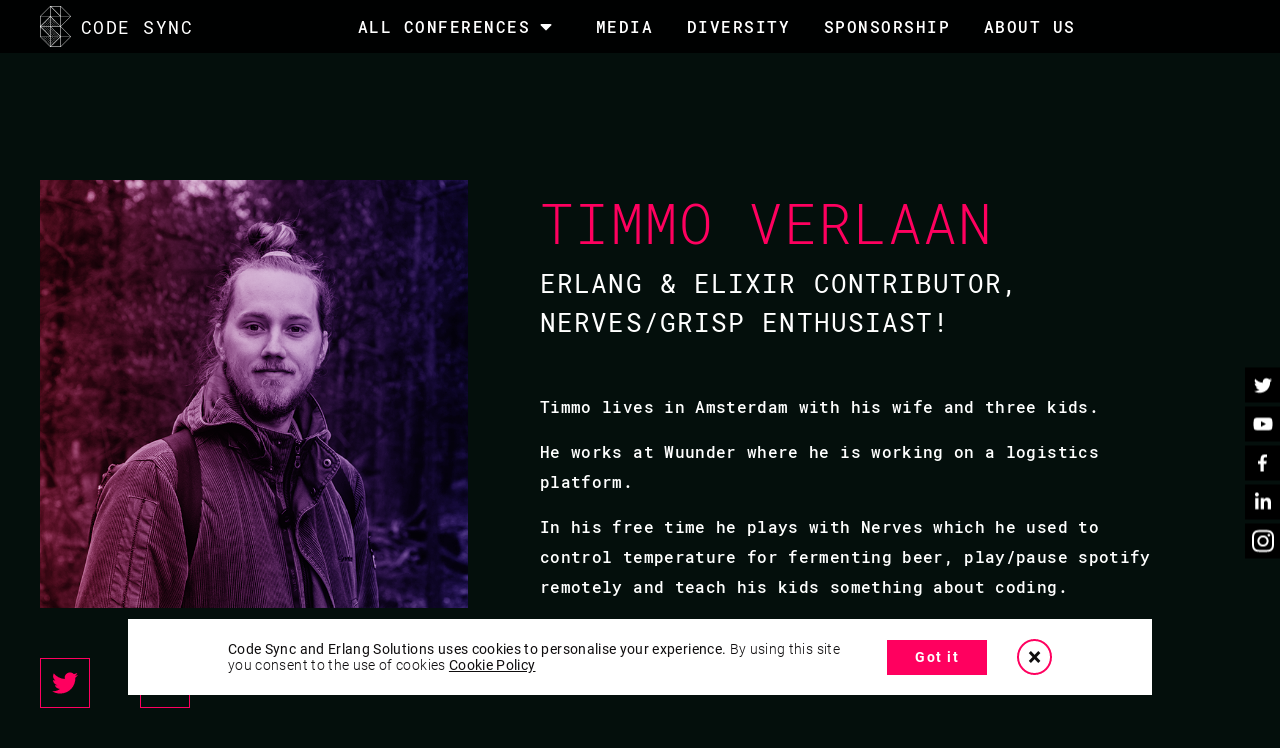

--- FILE ---
content_type: text/html; charset=UTF-8
request_url: https://codesync.global/speaker/timmo-verlaan/
body_size: 12712
content:
<!DOCTYPE html>
<html lang="en" xmlns="http://www.w3.org/1999/xhtml" xmlns:og="http://opengraphprotocol.org/schema/" xmlns:fb="http://www.facebook.com/2008/fbml">
<head >
    <meta name="theme-color" content="#ff005f"/>
    <title>Timmo Verlaan</title>
    <meta name="keywords" content="Conference" />
<meta name="description" content="Erlang &amp; Elixir contributor, Nerves/GRiSP enthusiast!" />
<meta name="robots" content="index, follow" />
<meta property="og:site_name" content="Code Sync" />
<meta property="og:description" content="Erlang &amp; Elixir contributor, Nerves/GRiSP enthusiast!" />
<meta property="og:title" content="Timmo Verlaan" />
<meta property="og:type" content="person" />
<meta http-equiv="Content-Type" content="text/html; charset=utf-8" />
<meta http-equiv="X-Ua-Compatible" content="IE=IE=edge,chrome=1" />
<meta charset="UTF-8" />

    
    
    
    <meta property="og:ttl" content="777600">
    <link rel="manifest" href="/manifest.json"/>
    <meta name="viewport" content="width=device-width, initial-scale=1.0"><link rel="stylesheet" href="/assets/global.73570f4b.css"><link rel="icon" type="image/png" href="/assets/img/favicon.93e85b1c.png"/>
        <
    <link rel="canonical"
          href="http://codesync.global/speaker/timmo-verlaan/"/>
    <meta name="robots"
          content="index, follow"/>
    <meta name="google-site-verification" content="0ADqSE0jcVWTzdaYNiMgTNIuSUUz9by-7zw49rRHOEY"/>
    <script src="https://www.recaptcha.net/recaptcha/api.js" async="async" defer="defer"></script>
    <!-- Google Tag Manager -->
    <script>
        (function (w, d, s, l, i) {
            w[l] = w[l] || [];
            w[l].push({'gtm.start': new Date().getTime(), event: 'gtm.js'});
            var f = d.getElementsByTagName(s)[0],
                j = d.createElement(s),
                dl = l != 'dataLayer' ? '&l=' + l : '';
            j.async = true;
            j.src = 'https://www.googletagmanager.com/gtm.js?id=' + i + dl;
            f.parentNode.insertBefore(j, f);
        })(window, document, 'script', 'dataLayer', 'GTM-WGN5WRJ');
    </script>
    <!-- End Google Tag Manager -->
    <!-- Global site tag (gtag.js) - Google Analytics -->
    <script async="async" src="https://www.googletagmanager.com/gtag/js?id=UA-69493616-5"></script>
    <script>
        if (document.cookie.cookie_status == "deny") {
            window['ga-disable-UA-69493616-5'] = true;
        } else {
            window.dataLayer = window.dataLayer || [];

            function gtag() {
                dataLayer.push(arguments);
            }

            gtag('js', new Date());

            gtag('config', 'UA-69493616-5');
        }
    </script>
    <!-- End Global site tag (gtag.js) - Google Analytics -->
    <script src="https://www.eventbrite.com/static/widgets/eb_widgets.js"></script>
    
</head>
<body>
    <script type="application/ld+json">
    {
      "@context": "http://schema.org",
      "@type": "Person",
      "image": "http://codesync.global/uploads/media/speakers/0001/03/f239d40eabecbeb538f623c52143c648fe7a2c43.jpeg",
      "jobTitle": "Erlang &amp; Elixir contributor, Nerves/GRiSP enthusiast!",
      "name": "Timmo Verlaan",
    }


    </script>
<!-- Google Tag Manager (noscript) -->
<noscript>
    <iframe src="https://www.googletagmanager.com/ns.html?id=GTM-WGN5WRJ" height="0" width="0"
            style="display:none;visibility:hidden"></iframe>
</noscript>
<!-- End Google Tag Manager (noscript) -->
<header class="header calculate-offset">
    <div class="container">
        <div class="logo">
            <a href="/">
                <svg xmlns="http://www.w3.org/2000/svg" width="30.861" height="41" viewBox="0 0 30.861 41">
                    <defs><style>.svg-a{fill:#fff;}</style></defs>
                    <path class="svg-a" d="M11.537,38.01a.253.253,0,1,1-.253-.253h0a.253.253,0,0,1,.253.253Zm.668-1.175a.253.253,0,1,0,.253.253h0a.253.253,0,0,0-.253-.253Zm.922-.922a.253.253,0,1,0,.253.254h0A.253.253,0,0,0,13.128,35.913Zm.921-.922a.253.253,0,1,0,.253.254h0A.253.253,0,0,0,14.049,34.992Zm.922-.922a.253.253,0,1,0,.253.254h0a.253.253,0,0,0-.253-.253Zm.922-.922a.253.253,0,1,0,.253.254h0a.253.253,0,0,0-.253-.253Zm.922-.922a.253.253,0,1,0,.253.254h0a.254.254,0,0,0-.253-.253Zm.922-.922a.253.253,0,1,0,.253.254h0A.253.253,0,0,0,17.736,31.3Zm-6.452,4.61a.253.253,0,1,0,.253.254h0A.253.253,0,0,0,11.284,35.915Zm.922-.922a.253.253,0,1,0,.253.254h0a.253.253,0,0,0-.253-.253Zm.922-.922a.253.253,0,1,0,.253.254h0A.253.253,0,0,0,13.128,34.071Zm.921-.922a.253.253,0,1,0,.253.254h0A.253.253,0,0,0,14.049,33.15Zm.922-.922a.253.253,0,1,0,.253.254h0a.253.253,0,0,0-.253-.253Zm.922-.922a.253.253,0,1,0,.253.254h0a.254.254,0,0,0-.253-.253ZM11.284,34.07a.253.253,0,1,0,.253.254h0A.253.253,0,0,0,11.284,34.07Zm.922-.922a.253.253,0,1,0,.253.254h0a.253.253,0,0,0-.253-.253Zm.922-.922a.253.253,0,1,0,.253.254h0A.253.253,0,0,0,13.128,32.227Zm.921-.922a.253.253,0,1,0,.253.254h0A.253.253,0,0,0,14.049,31.306Zm-2.765.92a.253.253,0,1,0,.253.254h0a.253.253,0,0,0-.253-.253Zm.922-.921a.253.253,0,1,0,.253.254h0A.253.253,0,0,0,12.205,31.3Zm-9.216.509a.253.253,0,1,0-.254-.253.253.253,0,0,0,.254.253Zm.922.922a.253.253,0,1,0-.254-.253.253.253,0,0,0,.254.253Zm.922.415a.253.253,0,1,0,.253.253.253.253,0,0,0-.253-.253h0Zm.922.922a.253.253,0,1,0,.253.253.253.253,0,0,0-.253-.253h0Zm.922.922a.253.253,0,1,0,.253.253.253.253,0,0,0-.253-.253h0Zm.922.922a.253.253,0,1,0,.253.253h0a.253.253,0,0,0-.253-.254h0Zm.922.922a.253.253,0,1,0,.253.254h0a.253.253,0,0,0-.253-.253h0Zm.922.922a.253.253,0,1,0,.253.254h0a.253.253,0,0,0-.253-.253ZM4.832,31.814a.253.253,0,1,0-.254-.253.253.253,0,0,0,.254.253Zm.921.921a.253.253,0,1,0-.254-.253.253.253,0,0,0,.254.253Zm.922.922a.253.253,0,1,0-.254-.253.253.253,0,0,0,.254.253Zm.922.922a.253.253,0,1,0-.254-.253.253.253,0,0,0,.254.253Zm.922.922a.253.253,0,1,0-.254-.253.253.253,0,0,0,.254.253Zm.922.922a.253.253,0,1,0-.254-.253.253.253,0,0,0,.254.253ZM6.676,31.813a.253.253,0,1,0-.254-.253.253.253,0,0,0,.254.253Zm.922.922a.253.253,0,1,0-.254-.253.253.253,0,0,0,.254.253Zm.922.922a.253.253,0,1,0-.254-.253.253.253,0,0,0,.254.253Zm.922.922a.253.253,0,1,0-.254-.253.253.253,0,0,0,.254.253Zm-.92-2.765a.253.253,0,1,0-.254-.253.253.253,0,0,0,.254.253Zm.922.922a.253.253,0,1,0-.254-.253.253.253,0,0,0,.254.253ZM2.99,21.675a.253.253,0,1,0-.254-.253.253.253,0,0,0,.254.253Zm.922.922a.253.253,0,1,0-.254-.253.253.253,0,0,0,.254.253h0Zm.922.415a.253.253,0,1,0,.253.253.253.253,0,0,0-.253-.253h0Zm.922.922a.253.253,0,1,0,.253.253.253.253,0,0,0-.253-.253h0Zm.922.922a.253.253,0,1,0,.253.253.253.253,0,0,0-.253-.253h0Zm.922.922a.253.253,0,1,0,.253.254h0a.253.253,0,0,0-.253-.253Zm.922.922a.253.253,0,1,0,.253.253h0A.253.253,0,0,0,8.52,26.7h0Zm.922.922a.253.253,0,1,0,.253.253.253.253,0,0,0-.253-.253h0Zm-4.61-5.945a.253.253,0,1,0-.254-.253.253.253,0,0,0,.254.253Zm.922.922a.253.253,0,1,0-.254-.253.253.253,0,0,0,.254.253Zm.922.922a.253.253,0,1,0-.254-.253.253.253,0,0,0,.254.253Zm.922.922a.253.253,0,1,0-.254-.253.253.253,0,0,0,.254.253Zm.922.922a.253.253,0,1,0-.254-.253.253.253,0,0,0,.254.253Zm.922.922a.253.253,0,1,0-.254-.254.253.253,0,0,0,.254.254h0ZM6.676,21.675a.253.253,0,1,0-.254-.253.253.253,0,0,0,.254.253ZM7.6,22.6a.253.253,0,1,0-.254-.253A.253.253,0,0,0,7.6,22.6Zm.922.922a.253.253,0,1,0-.254-.253.253.253,0,0,0,.254.253Zm.922.922a.253.253,0,1,0-.254-.253.253.253,0,0,0,.254.253Zm-.92-2.765a.253.253,0,1,0-.254-.253.253.253,0,0,0,.254.253Zm.922.922a.253.253,0,1,0-.254-.253.253.253,0,0,0,.254.253Zm0-9.723a.253.253,0,1,0,.253.254.253.253,0,0,0-.253-.254h0Zm-.922.922a.253.253,0,1,0,.253.254.253.253,0,0,0-.253-.254Zm-.922.922a.253.253,0,1,0,.253.254.253.253,0,0,0-.253-.254h0Zm-.922.922a.253.253,0,1,0,.253.254h0a.253.253,0,0,0-.253-.254h0Zm-.922.921a.253.253,0,1,0,.253.254h0a.253.253,0,0,0-.253-.254Zm-.922.922a.253.253,0,1,0,.253.254h0a.253.253,0,0,0-.253-.254ZM3.91,18.4a.253.253,0,1,0,.253.254h0a.253.253,0,0,0-.253-.254Zm-.922.922a.253.253,0,1,0,.253.254h0a.253.253,0,0,0-.253-.254h0ZM9.44,14.716a.253.253,0,1,0,.253.254h0a.253.253,0,0,0-.253-.254h0Zm-.922.922a.253.253,0,1,0,.253.254.253.253,0,0,0-.253-.254Zm-.922.922a.253.253,0,1,0,.253.254.253.253,0,0,0-.253-.254Zm-.922.922a.253.253,0,1,0,.253.254h0a.253.253,0,0,0-.253-.254h0Zm-.922.921a.253.253,0,1,0,.253.254h0a.253.253,0,0,0-.253-.254Zm-.922.922a.253.253,0,1,0,.253.254h0a.253.253,0,0,0-.253-.254ZM9.44,16.56a.253.253,0,1,0,.253.254h0a.253.253,0,0,0-.253-.254Zm-.922.922a.253.253,0,1,0,.253.254.253.253,0,0,0-.253-.254h0ZM7.6,18.4a.253.253,0,1,0,.253.254A.253.253,0,0,0,7.6,18.4h0Zm-.922.921a.253.253,0,1,0,.253.254h0a.253.253,0,0,0-.253-.254ZM9.44,18.4a.253.253,0,1,0,.253.254h0A.253.253,0,0,0,9.44,18.4Zm-.922.922a.253.253,0,1,0,.253.254.253.253,0,0,0-.253-.254h0Zm9.216.505a.253.253,0,1,0-.253-.253.253.253,0,0,0,.253.253Zm-.922-.922a.253.253,0,1,0-.253-.254h0a.253.253,0,0,0,.253.253Zm-.922-.922a.253.253,0,1,0-.253-.253.253.253,0,0,0,.253.253Zm-.922-.922a.253.253,0,1,0-.253-.254h0a.253.253,0,0,0,.253.254h0Zm-.922-.922a.253.253,0,1,0-.253-.253.253.253,0,0,0,.253.253h0Zm-.922-.922a.253.253,0,1,0-.253-.253.253.253,0,0,0,.253.253h0ZM12.2,14.3a.253.253,0,1,0-.253-.254.253.253,0,0,0,.253.254h0Zm-.922-.922a.253.253,0,1,0-.253-.253.253.253,0,0,0,.253.253Zm4.609,5.945a.253.253,0,1,0,.254.253.253.253,0,0,0-.254-.253ZM14.97,18.4a.253.253,0,1,0,.254.253.253.253,0,0,0-.254-.253h0Zm-.922-.922a.253.253,0,1,0,.254.253.253.253,0,0,0-.254-.253Zm-.922-.922a.253.253,0,1,0,.254.253.253.253,0,0,0-.254-.253h0Zm-.922-.922a.253.253,0,1,0,.254.253.253.253,0,0,0-.254-.253Zm-.922-.922a.253.253,0,1,0,.254.253.253.253,0,0,0-.254-.253Zm2.764,4.608a.253.253,0,1,0,.254.253.253.253,0,0,0-.254-.253Zm-.922-.922a.253.253,0,1,0,.254.253.253.253,0,0,0-.254-.253Zm-.922-.922a.253.253,0,1,0,.254.253.253.253,0,0,0-.254-.253Zm-.922-.922a.253.253,0,1,0,.254.253.253.253,0,0,0-.254-.253h0Zm.92,3.272a.253.253,0,1,0-.253-.253.253.253,0,0,0,.253.253h0Zm-.922-.922a.253.253,0,1,0-.253-.253.253.253,0,0,0,.253.253h0Zm6.452,11.06a.253.253,0,1,0-.253-.254h0a.253.253,0,0,0,.253.253Zm-.922-.922a.253.253,0,1,0-.253-.254h0a.253.253,0,0,0,.253.253Zm-.922-.922a.253.253,0,1,0-.253-.254h0a.253.253,0,0,0,.253.253Zm-.922-.922a.253.253,0,1,0-.253-.253.253.253,0,0,0,.253.253h0Zm-.922-.922a.253.253,0,1,0-.253-.254.253.253,0,0,0,.253.254h0Zm-.922-.922a.253.253,0,1,0-.253-.253.253.253,0,0,0,.253.253h0ZM12.2,24.44a.253.253,0,1,0-.253-.253.253.253,0,0,0,.253.253h0Zm-.922-.922a.253.253,0,1,0-.253-.253.253.253,0,0,0,.253.253h0Zm4.61,5.945a.253.253,0,1,0,.254.253.253.253,0,0,0-.254-.253Zm-.922-.922a.253.253,0,1,0,.254.253.253.253,0,0,0-.254-.253Zm-.922-.922a.253.253,0,1,0,.254.253.253.253,0,0,0-.254-.253Zm-.922-.922a.253.253,0,1,0,.254.253.253.253,0,0,0-.254-.253h0Zm-.922-.922a.253.253,0,1,0,.254.253h0a.253.253,0,0,0-.254-.253Zm-.922-.922a.253.253,0,1,0,.254.253.253.253,0,0,0-.254-.253Zm2.764,4.608a.253.253,0,1,0,.254.253.253.253,0,0,0-.254-.253Zm-.922-.922a.253.253,0,1,0,.254.253.253.253,0,0,0-.254-.253Zm-.922-.922a.253.253,0,1,0,.254.253.253.253,0,0,0-.254-.253Zm-.922-.922a.253.253,0,1,0,.254.253.253.253,0,0,0-.254-.253Zm.92,3.272a.253.253,0,1,0-.253-.254h0a.253.253,0,0,0,.253.254h0Zm-.922-.922a.253.253,0,1,0-.253-.254h0a.253.253,0,0,0,.253.254h0ZM30.8,10.519l-9.98,9.98,9.98,9.98,0,0a.224.224,0,0,1,.035.047l0,.007.007.015.005.02a.216.216,0,0,1,.008.033.31.31,0,0,1,0,.064.213.213,0,0,1-.008.033l-.005.02-.007.015,0,.007a.224.224,0,0,1-.035.047l0,0L20.659,40.934a.225.225,0,0,1-.035.029l-.005,0a.216.216,0,0,1-.034.018l-.008,0-.033.01H20.53L20.5,41H10.362a.227.227,0,0,1-.041,0h-.006a.22.22,0,0,1-.035-.011h-.006l-.024-.012-.006,0-.022-.016,0,0-.013-.012,0,0L.066,30.8a.225.225,0,0,1-.036-.048l-.006-.012A.22.22,0,0,1,0,30.682v0a.224.224,0,0,1,0-.041V10.361a.223.223,0,0,1,0-.034l0-.014a.222.222,0,0,1,.017-.048l.009-.016a.224.224,0,0,1,.03-.04l0-.005L10.2.065l0,0,0,0,.006-.006L10.234.04l.006,0,.015-.009.005,0h0l.008,0,.008,0,.006,0,.03-.009.009,0,.013,0H20.5a.226.226,0,0,1,.039,0h.007A.22.22,0,0,1,20.6.023l.016.008a.223.223,0,0,1,.04.03l.006,0L30.8,10.2l0,0a.222.222,0,0,1,.035.047l0,.008.007.015c0,.007,0,.014.005.02a.2.2,0,0,1,0,.13.2.2,0,0,1-.005.02l-.007.015,0,.008a.222.222,0,0,1-.035.047ZM20.277,31.178,15.59,35.865,10.9,40.553h9.375Zm-4.037,3.4,3.721-3.721H10.586v9.375ZM.764,20.276h9.375V10.9Zm9.375.447H.763L10.138,30.1Zm9.822,9.691-9.375-9.375v9.375ZM9.822,10.585H.447V19.96ZM20.277,20.723H10.9L20.277,30.1Zm-.317-.447L10.585,10.9v9.375ZM10.585,10.137H19.96L10.585.762ZM.447,30.414H9.822L.447,21.04ZM20.277,19.96V10.584H10.9Zm.447-9.823H30.1L20.724.762ZM20.277.446H10.9l9.375,9.375ZM.763,10.137h9.375V.762Zm9.375,20.724H.763l9.375,9.375Zm19.961,0H20.724v9.375Zm0-.447-9.375-9.375v9.375Zm0-19.83H20.724V19.96Z"></path>
                </svg>
                CODE SYNC
            </a>
        </div>
        <nav class="nav color--main">
            <ul class="main-links">
                <li>
                    <div>
                      <a href="/conferences/">All Conferences</a>
                      <svg aria-hidden="true" data-prefix="fas" data-icon="caret-down" class="svg-inline--fa fa-caret-down fa-w-10" xmlns="http://www.w3.org/2000/svg" viewBox="0 0 320 512"><path fill="currentColor" d="M31.3 192h257.3c17.8 0 26.7 21.5 14.1 34.1L174.1 354.8c-7.8 7.8-20.5 7.8-28.3 0L17.2 226.1C4.6 213.5 13.5 192 31.3 192z"/></svg>
                    </div>
                    <ul class="submenu">
                                          </ul>
                </li>
                <li><a href="/media/">MEDIA</a></li>
                                                <li><a href="/opportunity-scheme/">DIVERSITY</a></li>
                                <li><a href="/sponsorship/">SPONSORSHIP</a></li>
                <li><a href="/about-us/">About Us</a></li>
                                </li>
            </ul>
        </nav>
        <div class="hamburger">
            <span></span>
            <span></span>
            <span></span>
        </div>
    </div>
</header>
<ul class="social-sidebar color--main">
            <li>
            <a title="Twitter Social Link" href="https://twitter.com/CodeSyncGlobal" target="_blank"
               rel="noindex nofollow noopener noreferrer">
                <svg aria-hidden="true" data-prefix="fab" data-icon="twitter" class="svg-inline--fa fa-twitter fa-w-16"
                     xmlns="http://www.w3.org/2000/svg" viewBox="0 0 512 512">
                    <path fill="currentColor"
                          d="M459.37 151.716c.325 4.548.325 9.097.325 13.645 0 138.72-105.583 298.558-298.558 298.558-59.452 0-114.68-17.219-161.137-47.106 8.447.974 16.568 1.299 25.34 1.299 49.055 0 94.213-16.568 130.274-44.832-46.132-.975-84.792-31.188-98.112-72.772 6.498.974 12.995 1.624 19.818 1.624 9.421 0 18.843-1.3 27.614-3.573-48.081-9.747-84.143-51.98-84.143-102.985v-1.299c13.969 7.797 30.214 12.67 47.431 13.319-28.264-18.843-46.781-51.005-46.781-87.391 0-19.492 5.197-37.36 14.294-52.954 51.655 63.675 129.3 105.258 216.365 109.807-1.624-7.797-2.599-15.918-2.599-24.04 0-57.828 46.782-104.934 104.934-104.934 30.213 0 57.502 12.67 76.67 33.137 23.715-4.548 46.456-13.32 66.599-25.34-7.798 24.366-24.366 44.833-46.132 57.827 21.117-2.273 41.584-8.122 60.426-16.243-14.292 20.791-32.161 39.308-52.628 54.253z"/>
                </svg>
            </a>
        </li>
        <li>
        <a title="YouTube Social Link" href="https://www.youtube.com/c/code-sync" target="_blank"
           rel="noindex nofollow noopener noreferrer">
            <svg aria-hidden="true" data-prefix="fab" data-icon="youtube" class="svg-inline--fa fa-youtube fa-w-18"
                 xmlns="http://www.w3.org/2000/svg" viewBox="0 0 576 512">
                <path fill="currentColor"
                      d="M549.655 124.083c-6.281-23.65-24.787-42.276-48.284-48.597C458.781 64 288 64 288 64S117.22 64 74.629 75.486c-23.497 6.322-42.003 24.947-48.284 48.597-11.412 42.867-11.412 132.305-11.412 132.305s0 89.438 11.412 132.305c6.281 23.65 24.787 41.5 48.284 47.821C117.22 448 288 448 288 448s170.78 0 213.371-11.486c23.497-6.321 42.003-24.171 48.284-47.821 11.412-42.867 11.412-132.305 11.412-132.305s0-89.438-11.412-132.305zm-317.51 213.508V175.185l142.739 81.205-142.739 81.201z"/>
            </svg>
        </a>
    </li>
    <li>
        <a title="Facebook Social Link" href="https://www.facebook.com/groups/CodeSyncIO/" target="_blank"
           rel="noindex nofollow noopener noreferrer">
            <svg aria-hidden="true" data-prefix="fab" data-icon="facebook-f" class="svg-inline--fa fa-facebook-f fa-w-9"
                 xmlns="http://www.w3.org/2000/svg" viewBox="0 0 264 512">
                <path fill="currentColor"
                      d="M76.7 512V283H0v-91h76.7v-71.7C76.7 42.4 124.3 0 193.8 0c33.3 0 61.9 2.5 70.2 3.6V85h-48.2c-37.8 0-45.1 18-45.1 44.3V192H256l-11.7 91h-73.6v229"/>
            </svg>
        </a>
    </li>
    <li>
        <a title="Linkedin Social Link" href="https://www.linkedin.com/company/code-sync/" target="_blank"
           rel="noindex nofollow noopener noreferrer">
            <svg aria-hidden="true" data-prefix="fab" data-icon="linkedin-in"
                 class="svg-inline--fa fa-linkedin-in fa-w-14" xmlns="http://www.w3.org/2000/svg" viewBox="0 0 448 512">
                <path fill="currentColor"
                      d="M100.3 448H7.4V148.9h92.9V448zM53.8 108.1C24.1 108.1 0 83.5 0 53.8S24.1 0 53.8 0s53.8 24.1 53.8 53.8-24.1 54.3-53.8 54.3zM448 448h-92.7V302.4c0-34.7-.7-79.2-48.3-79.2-48.3 0-55.7 37.7-55.7 76.7V448h-92.8V148.9h89.1v40.8h1.3c12.4-23.5 42.7-48.3 87.9-48.3 94 0 111.3 61.9 111.3 142.3V448h-.1z"/>
            </svg>
        </a>
    </li>
    <li>
        <a title="Instagram Social Link" href="https://www.instagram.com/codesyncglobal/" target="_blank"
           rel="noindex nofollow noopener noreferrer">
            <svg aria-hidden="true" focusable="false" data-prefix="fab" data-icon="instagram"
                 class="svg-inline--fa fa-instagram fa-w-12" role="img" xmlns="http://www.w3.org/2000/svg"
                 viewBox="0 0 448 512">
                <path fill="currentColor"
                      d="M224.1 141c-63.6 0-114.9 51.3-114.9 114.9s51.3 114.9 114.9 114.9S339 319.5 339 255.9 287.7 141 224.1 141zm0 189.6c-41.1 0-74.7-33.5-74.7-74.7s33.5-74.7 74.7-74.7 74.7 33.5 74.7 74.7-33.6 74.7-74.7 74.7zm146.4-194.3c0 14.9-12 26.8-26.8 26.8-14.9 0-26.8-12-26.8-26.8s12-26.8 26.8-26.8 26.8 12 26.8 26.8zm76.1 27.2c-1.7-35.9-9.9-67.7-36.2-93.9-26.2-26.2-58-34.4-93.9-36.2-37-2.1-147.9-2.1-184.9 0-35.8 1.7-67.6 9.9-93.9 36.1s-34.4 58-36.2 93.9c-2.1 37-2.1 147.9 0 184.9 1.7 35.9 9.9 67.7 36.2 93.9s58 34.4 93.9 36.2c37 2.1 147.9 2.1 184.9 0 35.9-1.7 67.7-9.9 93.9-36.2 26.2-26.2 34.4-58 36.2-93.9 2.1-37 2.1-147.8 0-184.8zM398.8 388c-7.8 19.6-22.9 34.7-42.6 42.6-29.5 11.7-99.5 9-132.1 9s-102.7 2.6-132.1-9c-19.6-7.8-34.7-22.9-42.6-42.6-11.7-29.5-9-99.5-9-132.1s-2.6-102.7 9-132.1c7.8-19.6 22.9-34.7 42.6-42.6 29.5-11.7 99.5-9 132.1-9s102.7-2.6 132.1 9c19.6 7.8 34.7 22.9 42.6 42.6 11.7 29.5 9 99.5 9 132.1s2.7 102.7-9 132.1z"></path>
            </svg>
        </a>
    </li>
</ul>
    <main>
        <style>
    .speaker-img::before {
        background-image: -webkit-gradient(linear, left top, right top, from(rgba(255, 0, 95, 0.75)), to(rgba(62, 0, 216, 0.75)));
        background-image: -webkit-linear-gradient(left, rgba(255, 0, 95, 0.75), rgba(62, 0, 216, 0.75));
        background-image: -o-linear-gradient(left, rgba(255, 0, 95, 0.75), rgba(62, 0, 216, 0.75));
        background-image: linear-gradient(to right, rgba(255, 0, 95, 0.75), rgba(62, 0, 216, 0.75));
    }
</style>        <section id="Speaker" class=" bio vp--100 t-vp-50 m-vp-30 section-container">
            <div class="container--small">
                <div class="grid-gap-100">
                    <div class="row mt--70 t-mt-00 t-mb-50 m-mb-00">
                        <div class="col-5 m-col-12 t-mt-40">
                                    <div class="speaker-img">
        <picture>
                        <img class="lazy" data-src="/uploads/media/speakers/0001/03/f239d40eabecbeb538f623c52143c648fe7a2c43.jpeg" alt="Timmo Verlaan">
        </picture>
    </div>
                            <div class="social-buttons">
                                <ul>
                                                                                                                <li>
                                            <a href="https://twitter.com/timmoverlaan" target="_blank"
                                               rel="noopener noreferrer">
                                                <svg aria-hidden="true" data-prefix="fab" data-icon="twitter"
                                                     class="svg-inline--fa fa-twitter fa-w-16"
                                                     xmlns="http://www.w3.org/2000/svg" viewBox="0 0 512 512">
                                                    <path fill="currentColor"
                                                          d="M459.37 151.716c.325 4.548.325 9.097.325 13.645 0 138.72-105.583 298.558-298.558 298.558-59.452 0-114.68-17.219-161.137-47.106 8.447.974 16.568 1.299 25.34 1.299 49.055 0 94.213-16.568 130.274-44.832-46.132-.975-84.792-31.188-98.112-72.772 6.498.974 12.995 1.624 19.818 1.624 9.421 0 18.843-1.3 27.614-3.573-48.081-9.747-84.143-51.98-84.143-102.985v-1.299c13.969 7.797 30.214 12.67 47.431 13.319-28.264-18.843-46.781-51.005-46.781-87.391 0-19.492 5.197-37.36 14.294-52.954 51.655 63.675 129.3 105.258 216.365 109.807-1.624-7.797-2.599-15.918-2.599-24.04 0-57.828 46.782-104.934 104.934-104.934 30.213 0 57.502 12.67 76.67 33.137 23.715-4.548 46.456-13.32 66.599-25.34-7.798 24.366-24.366 44.833-46.132 57.827 21.117-2.273 41.584-8.122 60.426-16.243-14.292 20.791-32.161 39.308-52.628 54.253z"/>
                                                </svg>
                                            </a>
                                        </li>
                                                                                                                                                                                        <li>
                                            <a href="https://github.com/tverlaan" target="_blank"
                                               rel="noopener noreferrer">
                                                <svg aria-hidden="true" data-prefix="fab" data-icon="github"
                                                     class="svg-inline--fa fa-github fa-w-16"
                                                     xmlns="http://www.w3.org/2000/svg" viewBox="0 0 496 512">
                                                    <path fill="currentColor"
                                                          d="M165.9 397.4c0 2-2.3 3.6-5.2 3.6-3.3.3-5.6-1.3-5.6-3.6 0-2 2.3-3.6 5.2-3.6 3-.3 5.6 1.3 5.6 3.6zm-31.1-4.5c-.7 2 1.3 4.3 4.3 4.9 2.6 1 5.6 0 6.2-2s-1.3-4.3-4.3-5.2c-2.6-.7-5.5.3-6.2 2.3zm44.2-1.7c-2.9.7-4.9 2.6-4.6 4.9.3 2 2.9 3.3 5.9 2.6 2.9-.7 4.9-2.6 4.6-4.6-.3-1.9-3-3.2-5.9-2.9zM244.8 8C106.1 8 0 113.3 0 252c0 110.9 69.8 205.8 169.5 239.2 12.8 2.3 17.3-5.6 17.3-12.1 0-6.2-.3-40.4-.3-61.4 0 0-70 15-84.7-29.8 0 0-11.4-29.1-27.8-36.6 0 0-22.9-15.7 1.6-15.4 0 0 24.9 2 38.6 25.8 21.9 38.6 58.6 27.5 72.9 20.9 2.3-16 8.8-27.1 16-33.7-55.9-6.2-112.3-14.3-112.3-110.5 0-27.5 7.6-41.3 23.6-58.9-2.6-6.5-11.1-33.3 2.6-67.9 20.9-6.5 69 27 69 27 20-5.6 41.5-8.5 62.8-8.5s42.8 2.9 62.8 8.5c0 0 48.1-33.6 69-27 13.7 34.7 5.2 61.4 2.6 67.9 16 17.7 25.8 31.5 25.8 58.9 0 96.5-58.9 104.2-114.8 110.5 9.2 7.9 17 22.9 17 46.4 0 33.7-.3 75.4-.3 83.6 0 6.5 4.6 14.4 17.3 12.1C428.2 457.8 496 362.9 496 252 496 113.3 383.5 8 244.8 8zM97.2 352.9c-1.3 1-1 3.3.7 5.2 1.6 1.6 3.9 2.3 5.2 1 1.3-1 1-3.3-.7-5.2-1.6-1.6-3.9-2.3-5.2-1zm-10.8-8.1c-.7 1.3.3 2.9 2.3 3.9 1.6 1 3.6.7 4.3-.7.7-1.3-.3-2.9-2.3-3.9-2-.6-3.6-.3-4.3.7zm32.4 35.6c-1.6 1.3-1 4.3 1.3 6.2 2.3 2.3 5.2 2.6 6.5 1 1.3-1.3.7-4.3-1.3-6.2-2.2-2.3-5.2-2.6-6.5-1zm-11.4-14.7c-1.6 1-1.6 3.6 0 5.9 1.6 2.3 4.3 3.3 5.6 2.3 1.6-1.3 1.6-3.9 0-6.2-1.4-2.3-4-3.3-5.6-2z"/>
                                                </svg>
                                            </a>
                                        </li>
                                                                    </ul>
                            </div>
                        </div>
                        <div class="col-7 m-col-12 t-mt-40">
                            <h1 class="heading heading--large color--main activity-name dont-break-out">Timmo Verlaan</h1>
                            <h2 class="heading heading--normal">Erlang &amp; Elixir contributor, Nerves/GRiSP enthusiast!</h2>
                                <div class="paragraph paragraph--robotomono bold mt--20 speaker-description"><p>Timmo lives in Amsterdam with his wife and three kids.</p>

<p>He works at Wuunder where he is working on a logistics platform.</p>

<p>In his free time he plays with Nerves which he used to control temperature for fermenting beer, play/pause spotify remotely and teach his kids something about coding.</p></div>
                        </div>
                    </div>
                </div>
            </div>
        </section>
                            <section class="m-vp-30 m-pb-00  mb--50 section-container speaker-activity">
                <div class="container--small  pt--50 t-pt-25" style="border-top: 4px solid white">
                    <div class="accordion">
                        <h2 class="heading heading--large activity-name">
                            Past Activities
                            <span class="arrow arrow--down--white"></span>
                        </h2>
                    </div>
                    <div class="grid panel">
                                                
                                    <div class="row mt--50 t-mt-00 ">
    <div class="col-5 t-col-12 conference--box pt--50">
        <div class="heading heading--medium light"
                style="color:#c30000">
                                    Timmo Verlaan /                         Marlus Saraiva /                         Bruce Tate<br/>
            Code BEAM V Europe 2021
        </div>
        <div class="heading heading--small light"  style="color:#c30000">
                                                                                <span class="mt--20 block">
                        20 May 2021<br/>
                        13.10 - 13.50
                    </span>
                                     
                    </div>
    </div>
    <div class="col-7 t-col-12 pt--50" id="866fireside-chat-on-liveview-surface">
        <h3 class="heading heading--normal">Fireside Chat on LiveView Surface</h3>
        <div class="desc">
                            <p>Join Marlus Saraiva, the creator of Surface, alongside Timmo Verlaan and Bruce Tate for a discussion about Surface, the new LiveView Component library.</p>

<p>Surface is a server-side rendering component library built on top of LiveView. Surface brings static type checks to LiveComponents, while providing better ergonomics and a high-degree of composability. It is a powerful tool in the LiveView developer&#39;s toolkit for designing rich, interactive UIs that are easy to build, layer, and maintain.</p>

<p>Bruce Tate, co-author of Programming Phoenix LiveView, will moderate a discussion between Marlus Saraiva and Timmo Verlaan. We&#39;ll talk with Marlus about the problems Surface is designed to solve, what it&#39;s been like to build the library, where Surface is going next, and more. We&#39;ll also hear from Timmo Verlaan on his experience working with Surface, when and why he reaches for Surface, and what Surface has brought to LiveView development. We also want to hear from you, the audience. So come with all of your Surface questions and join us for this lively discussion.</p>
                    </div>
        <div class="hashtags mt--20">
            <ul>
                            </ul>
        </div>
    </div>
</div>
<div class="row mt--50 btn__row col-7 t-col-12">
    
    <a href="http://codesync.global/conferences/code-beam-sto-2021/"
        class="btn btn--pink btn-arrow"
        style="background-color: #c30000">Back to
        Conference</a>
    </div>
                        
                                    <div class="row mt--50 t-mt-00  pt--50 t-pt-00"  style="border-top: 4px solid #c30000">
    <div class="col-5 t-col-12 conference--box pt--50">
        <div class="heading heading--medium light"
                style="color:#c30000">
                                    Timmo Verlaan<br/>
            Code BEAM STO V
        </div>
        <div class="heading heading--small light"  style="color:#c30000">
                                                                                <span class="mt--20 block">
                        10 Sep 2020<br/>
                        18.25 - 19.05
                    </span>
                                     
                    </div>
    </div>
    <div class="col-7 t-col-12 pt--50" id="642a-war-story-from-failures-to-success">
        <h3 class="heading heading--normal">A war story - from failures to success</h3>
        <div class="desc">
                            <h2>TALK LEVEL: BEGINNERS / INTERMEDIATE</h2>

<p>Developing a communication platform seems to be the perfect fit for the BEAM. At least, that is what we thought when we set out to replace the existing Astrisk-based platform. Picking the proper tools is a good start, but when you develop in isolation for 2-3 years you might not learn about the BEAM characteristics under load. After 6 months in production, the first warning signs started to show.</p>

<p>Join our war story and learn what to avoid and how to change failures into success.</p>

<h2>THIS TALK IN THREE WORDS</h2>

<p>Failures</p>

<p>Learnings</p>

<p>War story</p>

<h2>OBJECTIVES</h2>

<ul>
	<li>Share learnings with a wider audience.</li>
	<li>Create openness and trust in sharing failures.</li>
</ul>

<h2>TARGET AUDIENCE</h2>

<ul>
	<li>Anyone with an interest in war stories.</li>
	<li>Anyone that is about to start a big project.</li>
</ul>
                    </div>
        <div class="hashtags mt--20">
            <ul>
                                    <li>
                        <a class="paragraph normal" href="/tags/?search=case-studies">#Case studies</a>
                    </li>
                            </ul>
        </div>
    </div>
</div>
<div class="row mt--50 btn__row col-7 t-col-12">
    
    <a href="http://codesync.global/conferences/code-beam-sto/"
        class="btn btn--pink btn-arrow"
        style="background-color: #c30000">Back to
        Conference</a>
                <a href="http://codesync.global/media/a-war-story-from-failures-to-success-cbv2020-sept/"
                class="btn btn--white btn-arrow">
                                        VIDEO
                                    </a>
    </div>
                                            </div>
                </div>
            </section>
                            <section class="media section-container section--spaced" id="Media">
                <div class="container--small">
                    <div class="media__title">
                        <h2 class="heading heading--large">Media</h2>
                    </div>
                                                                <div class="media__title">
                            <h3 class="heading heading--big">Videos: <span
                                        class="color--main">2</span></h3>
                        </div>
                        <div id="macy-container2">
                                                            <div class="video__container col-4 t-col-6 m-col-12" data-type="video">
    <a href="http://codesync.global/media/fireside-chat-with-liveview-surface/" class="video__stream lazy" style="display:block;"
       data-bg="url('https://i.ytimg.com/vi/xdqd1DOufAg/hqdefault.jpg')">
        <div class="plyr__play-large">
            <svg viewBox="0 0 18 18" width="100%" height="100%">
                <path d="M15.562 8.1L3.87.225C3.052-.337 2 .225 2 1.125v15.75c0 .9 1.052 1.462 1.87.9L15.563 9.9c.584-.45.584-1.35 0-1.8z"></path>
            </svg>
        </div>
    </a>
    <div class="video__desc">
        <h3 class="heading heading--normal heading--roboto video__title">
            <a href="http://codesync.global/media/fireside-chat-with-liveview-surface/"> Fireside Chat with LiveView Surface</a>

                            <span>///</span>
                                                                                <a class="underline"
                           href="http://codesync.global/speaker/timmo-verlaan/">Timmo Verlaan</a>
                                                                                    ,
                                                                                                                                                        <a class="underline"
                           href="http://codesync.global/speaker/bruce-tate/">Bruce Tate</a>
                                                                                    and
                                                                                                                                                        <a class="underline"
                           href="http://codesync.global/speaker/marlus-saraiva/">Marlus Saraiva</a>
                                                                                </h3>
        <div class="hashtags">
            <ul>
                                    <li>
                        <a href="/tags/?search=code-beam-v-eu-2021">#Code BEAM V EU 2021</a>
                    </li>
                            </ul>
        </div>
        <div class="share">
            <p class="paragraph paragraph--robotomono">SHARE</p>
                            <div class="social-buttons">
                    <ul>
                        <li>
                            <a href="http://www.facebook.com/sharer.php?u=https://www.youtube.com/watch?v=xdqd1DOufAg"
                               target="_blank" rel="noopener noreferrer">
                                <svg aria-hidden="true" data-prefix="fab" data-icon="facebook-f"
                                     class="svg-inline--fa fa-facebook-f fa-w-9" xmlns="http://www.w3.org/2000/svg"
                                     viewBox="0 0 264 512">
                                    <path fill="currentColor"
                                          d="M76.7 512V283H0v-91h76.7v-71.7C76.7 42.4 124.3 0 193.8 0c33.3 0 61.9 2.5 70.2 3.6V85h-48.2c-37.8 0-45.1 18-45.1 44.3V192H256l-11.7 91h-73.6v229"/>
                                </svg>
                            </a>
                        </li>
                        <li>
                            <a href="https://twitter.com/intent/tweet?text=Fireside Chat with LiveView Surface | Timmo Verlaan, Marlus Saraiva &amp; Bruce Tate | Code BEAM V EU 21 https://www.youtube.com/watch?v=xdqd1DOufAg"
                               target="_blank" rel="noopener noreferrer">
                                <svg aria-hidden="true" data-prefix="fab" data-icon="twitter"
                                     class="svg-inline--fa fa-twitter fa-w-16" xmlns="http://www.w3.org/2000/svg"
                                     viewBox="0 0 512 512">
                                    <path fill="currentColor"
                                          d="M459.37 151.716c.325 4.548.325 9.097.325 13.645 0 138.72-105.583 298.558-298.558 298.558-59.452 0-114.68-17.219-161.137-47.106 8.447.974 16.568 1.299 25.34 1.299 49.055 0 94.213-16.568 130.274-44.832-46.132-.975-84.792-31.188-98.112-72.772 6.498.974 12.995 1.624 19.818 1.624 9.421 0 18.843-1.3 27.614-3.573-48.081-9.747-84.143-51.98-84.143-102.985v-1.299c13.969 7.797 30.214 12.67 47.431 13.319-28.264-18.843-46.781-51.005-46.781-87.391 0-19.492 5.197-37.36 14.294-52.954 51.655 63.675 129.3 105.258 216.365 109.807-1.624-7.797-2.599-15.918-2.599-24.04 0-57.828 46.782-104.934 104.934-104.934 30.213 0 57.502 12.67 76.67 33.137 23.715-4.548 46.456-13.32 66.599-25.34-7.798 24.366-24.366 44.833-46.132 57.827 21.117-2.273 41.584-8.122 60.426-16.243-14.292 20.791-32.161 39.308-52.628 54.253z"/>
                                </svg>
                            </a>
                        </li>
                        <li>
                            <a href="https://www.linkedin.com/shareArticle?mini=true&url=https://www.youtube.com/watch?v=xdqd1DOufAg"
                               target="_blank" rel="noopener noreferrer">
                                <svg aria-hidden="true" data-prefix="fab" data-icon="linkedin-in"
                                     class="svg-inline--fa fa-linkedin-in fa-w-14" xmlns="http://www.w3.org/2000/svg"
                                     viewBox="0 0 448 512">
                                    <path fill="currentColor"
                                          d="M100.3 448H7.4V148.9h92.9V448zM53.8 108.1C24.1 108.1 0 83.5 0 53.8S24.1 0 53.8 0s53.8 24.1 53.8 53.8-24.1 54.3-53.8 54.3zM448 448h-92.7V302.4c0-34.7-.7-79.2-48.3-79.2-48.3 0-55.7 37.7-55.7 76.7V448h-92.8V148.9h89.1v40.8h1.3c12.4-23.5 42.7-48.3 87.9-48.3 94 0 111.3 61.9 111.3 142.3V448h-.1z"/>
                                </svg>
                            </a>
                        </li>
                        <li>
                            <a href="mailto:?subject=Fireside Chat with LiveView Surface | Timmo Verlaan, Marlus Saraiva &amp; Bruce Tate | Code BEAM V EU 21&body=Take a look at this: https://www.youtube.com/watch?v=xdqd1DOufAg"
                               target="_blank" rel="noopener noreferrer">
                                <svg aria-hidden="true" data-prefix="fas" data-icon="envelope"
                                     class="svg-inline--fa fa-envelope fa-w-16" xmlns="http://www.w3.org/2000/svg"
                                     viewBox="0 0 512 512">
                                    <path fill="currentColor"
                                          d="M502.3 190.8c3.9-3.1 9.7-.2 9.7 4.7V400c0 26.5-21.5 48-48 48H48c-26.5 0-48-21.5-48-48V195.6c0-5 5.7-7.8 9.7-4.7 22.4 17.4 52.1 39.5 154.1 113.6 21.1 15.4 56.7 47.8 92.2 47.6 35.7.3 72-32.8 92.3-47.6 102-74.1 131.6-96.3 154-113.7zM256 320c23.2.4 56.6-29.2 73.4-41.4 132.7-96.3 142.8-104.7 173.4-128.7 5.8-4.5 9.2-11.5 9.2-18.9v-19c0-26.5-21.5-48-48-48H48C21.5 64 0 85.5 0 112v19c0 7.4 3.4 14.3 9.2 18.9 30.6 23.9 40.7 32.4 173.4 128.7 16.8 12.2 50.2 41.8 73.4 41.4z"/>
                                </svg>
                            </a>
                        </li>
                    </ul>
                </div>
                    </div>
    </div>
</div>                                                            <div class="video__container col-4 t-col-6 m-col-12" data-type="video">
    <a href="http://codesync.global/media/a-war-story-from-failures-to-success-cbv2020-sept/" class="video__stream lazy" style="display:block;"
       data-bg="url('https://i.ytimg.com/vi/35jQGvQfKac/hqdefault.jpg')">
        <div class="plyr__play-large">
            <svg viewBox="0 0 18 18" width="100%" height="100%">
                <path d="M15.562 8.1L3.87.225C3.052-.337 2 .225 2 1.125v15.75c0 .9 1.052 1.462 1.87.9L15.563 9.9c.584-.45.584-1.35 0-1.8z"></path>
            </svg>
        </div>
    </a>
    <div class="video__desc">
        <h3 class="heading heading--normal heading--roboto video__title">
            <a href="http://codesync.global/media/a-war-story-from-failures-to-success-cbv2020-sept/"> A war story from failures to success</a>

                            <span>///</span>
                                                                                <a class="underline"
                           href="http://codesync.global/speaker/timmo-verlaan/">Timmo Verlaan</a>
                                                                                </h3>
        <div class="hashtags">
            <ul>
                                    <li>
                        <a href="/tags/?search=code-beam-v-2020">#Code BEAM V 2020</a>
                    </li>
                            </ul>
        </div>
        <div class="share">
            <p class="paragraph paragraph--robotomono">SHARE</p>
                            <div class="social-buttons">
                    <ul>
                        <li>
                            <a href="http://www.facebook.com/sharer.php?u=https://www.youtube.com/watch?v=35jQGvQfKac"
                               target="_blank" rel="noopener noreferrer">
                                <svg aria-hidden="true" data-prefix="fab" data-icon="facebook-f"
                                     class="svg-inline--fa fa-facebook-f fa-w-9" xmlns="http://www.w3.org/2000/svg"
                                     viewBox="0 0 264 512">
                                    <path fill="currentColor"
                                          d="M76.7 512V283H0v-91h76.7v-71.7C76.7 42.4 124.3 0 193.8 0c33.3 0 61.9 2.5 70.2 3.6V85h-48.2c-37.8 0-45.1 18-45.1 44.3V192H256l-11.7 91h-73.6v229"/>
                                </svg>
                            </a>
                        </li>
                        <li>
                            <a href="https://twitter.com/intent/tweet?text=A war story from failures to success | Timmo Verlaan | Code BEAM V https://www.youtube.com/watch?v=35jQGvQfKac"
                               target="_blank" rel="noopener noreferrer">
                                <svg aria-hidden="true" data-prefix="fab" data-icon="twitter"
                                     class="svg-inline--fa fa-twitter fa-w-16" xmlns="http://www.w3.org/2000/svg"
                                     viewBox="0 0 512 512">
                                    <path fill="currentColor"
                                          d="M459.37 151.716c.325 4.548.325 9.097.325 13.645 0 138.72-105.583 298.558-298.558 298.558-59.452 0-114.68-17.219-161.137-47.106 8.447.974 16.568 1.299 25.34 1.299 49.055 0 94.213-16.568 130.274-44.832-46.132-.975-84.792-31.188-98.112-72.772 6.498.974 12.995 1.624 19.818 1.624 9.421 0 18.843-1.3 27.614-3.573-48.081-9.747-84.143-51.98-84.143-102.985v-1.299c13.969 7.797 30.214 12.67 47.431 13.319-28.264-18.843-46.781-51.005-46.781-87.391 0-19.492 5.197-37.36 14.294-52.954 51.655 63.675 129.3 105.258 216.365 109.807-1.624-7.797-2.599-15.918-2.599-24.04 0-57.828 46.782-104.934 104.934-104.934 30.213 0 57.502 12.67 76.67 33.137 23.715-4.548 46.456-13.32 66.599-25.34-7.798 24.366-24.366 44.833-46.132 57.827 21.117-2.273 41.584-8.122 60.426-16.243-14.292 20.791-32.161 39.308-52.628 54.253z"/>
                                </svg>
                            </a>
                        </li>
                        <li>
                            <a href="https://www.linkedin.com/shareArticle?mini=true&url=https://www.youtube.com/watch?v=35jQGvQfKac"
                               target="_blank" rel="noopener noreferrer">
                                <svg aria-hidden="true" data-prefix="fab" data-icon="linkedin-in"
                                     class="svg-inline--fa fa-linkedin-in fa-w-14" xmlns="http://www.w3.org/2000/svg"
                                     viewBox="0 0 448 512">
                                    <path fill="currentColor"
                                          d="M100.3 448H7.4V148.9h92.9V448zM53.8 108.1C24.1 108.1 0 83.5 0 53.8S24.1 0 53.8 0s53.8 24.1 53.8 53.8-24.1 54.3-53.8 54.3zM448 448h-92.7V302.4c0-34.7-.7-79.2-48.3-79.2-48.3 0-55.7 37.7-55.7 76.7V448h-92.8V148.9h89.1v40.8h1.3c12.4-23.5 42.7-48.3 87.9-48.3 94 0 111.3 61.9 111.3 142.3V448h-.1z"/>
                                </svg>
                            </a>
                        </li>
                        <li>
                            <a href="mailto:?subject=A war story from failures to success | Timmo Verlaan | Code BEAM V&body=Take a look at this: https://www.youtube.com/watch?v=35jQGvQfKac"
                               target="_blank" rel="noopener noreferrer">
                                <svg aria-hidden="true" data-prefix="fas" data-icon="envelope"
                                     class="svg-inline--fa fa-envelope fa-w-16" xmlns="http://www.w3.org/2000/svg"
                                     viewBox="0 0 512 512">
                                    <path fill="currentColor"
                                          d="M502.3 190.8c3.9-3.1 9.7-.2 9.7 4.7V400c0 26.5-21.5 48-48 48H48c-26.5 0-48-21.5-48-48V195.6c0-5 5.7-7.8 9.7-4.7 22.4 17.4 52.1 39.5 154.1 113.6 21.1 15.4 56.7 47.8 92.2 47.6 35.7.3 72-32.8 92.3-47.6 102-74.1 131.6-96.3 154-113.7zM256 320c23.2.4 56.6-29.2 73.4-41.4 132.7-96.3 142.8-104.7 173.4-128.7 5.8-4.5 9.2-11.5 9.2-18.9v-19c0-26.5-21.5-48-48-48H48C21.5 64 0 85.5 0 112v19c0 7.4 3.4 14.3 9.2 18.9 30.6 23.9 40.7 32.4 173.4 128.7 16.8 12.2 50.2 41.8 73.4 41.4z"/>
                                </svg>
                            </a>
                        </li>
                    </ul>
                </div>
                    </div>
    </div>
</div>                                                    </div>
                                    </div>
            </section>
            </main>
<footer class="footer" id="Footer">
	<div class="section-container">
		<div class="container--small">
			<div class="logo">
				<a href="#">
					<svg xmlns="http://www.w3.org/2000/svg" width="30.861" height="41" viewBox="0 0 30.861 41">
    <defs><style>.svg-a{fill:#fff;}</style></defs>
    <path class="svg-a" d="M11.537,38.01a.253.253,0,1,1-.253-.253h0a.253.253,0,0,1,.253.253Zm.668-1.175a.253.253,0,1,0,.253.253h0a.253.253,0,0,0-.253-.253Zm.922-.922a.253.253,0,1,0,.253.254h0A.253.253,0,0,0,13.128,35.913Zm.921-.922a.253.253,0,1,0,.253.254h0A.253.253,0,0,0,14.049,34.992Zm.922-.922a.253.253,0,1,0,.253.254h0a.253.253,0,0,0-.253-.253Zm.922-.922a.253.253,0,1,0,.253.254h0a.253.253,0,0,0-.253-.253Zm.922-.922a.253.253,0,1,0,.253.254h0a.254.254,0,0,0-.253-.253Zm.922-.922a.253.253,0,1,0,.253.254h0A.253.253,0,0,0,17.736,31.3Zm-6.452,4.61a.253.253,0,1,0,.253.254h0A.253.253,0,0,0,11.284,35.915Zm.922-.922a.253.253,0,1,0,.253.254h0a.253.253,0,0,0-.253-.253Zm.922-.922a.253.253,0,1,0,.253.254h0A.253.253,0,0,0,13.128,34.071Zm.921-.922a.253.253,0,1,0,.253.254h0A.253.253,0,0,0,14.049,33.15Zm.922-.922a.253.253,0,1,0,.253.254h0a.253.253,0,0,0-.253-.253Zm.922-.922a.253.253,0,1,0,.253.254h0a.254.254,0,0,0-.253-.253ZM11.284,34.07a.253.253,0,1,0,.253.254h0A.253.253,0,0,0,11.284,34.07Zm.922-.922a.253.253,0,1,0,.253.254h0a.253.253,0,0,0-.253-.253Zm.922-.922a.253.253,0,1,0,.253.254h0A.253.253,0,0,0,13.128,32.227Zm.921-.922a.253.253,0,1,0,.253.254h0A.253.253,0,0,0,14.049,31.306Zm-2.765.92a.253.253,0,1,0,.253.254h0a.253.253,0,0,0-.253-.253Zm.922-.921a.253.253,0,1,0,.253.254h0A.253.253,0,0,0,12.205,31.3Zm-9.216.509a.253.253,0,1,0-.254-.253.253.253,0,0,0,.254.253Zm.922.922a.253.253,0,1,0-.254-.253.253.253,0,0,0,.254.253Zm.922.415a.253.253,0,1,0,.253.253.253.253,0,0,0-.253-.253h0Zm.922.922a.253.253,0,1,0,.253.253.253.253,0,0,0-.253-.253h0Zm.922.922a.253.253,0,1,0,.253.253.253.253,0,0,0-.253-.253h0Zm.922.922a.253.253,0,1,0,.253.253h0a.253.253,0,0,0-.253-.254h0Zm.922.922a.253.253,0,1,0,.253.254h0a.253.253,0,0,0-.253-.253h0Zm.922.922a.253.253,0,1,0,.253.254h0a.253.253,0,0,0-.253-.253ZM4.832,31.814a.253.253,0,1,0-.254-.253.253.253,0,0,0,.254.253Zm.921.921a.253.253,0,1,0-.254-.253.253.253,0,0,0,.254.253Zm.922.922a.253.253,0,1,0-.254-.253.253.253,0,0,0,.254.253Zm.922.922a.253.253,0,1,0-.254-.253.253.253,0,0,0,.254.253Zm.922.922a.253.253,0,1,0-.254-.253.253.253,0,0,0,.254.253Zm.922.922a.253.253,0,1,0-.254-.253.253.253,0,0,0,.254.253ZM6.676,31.813a.253.253,0,1,0-.254-.253.253.253,0,0,0,.254.253Zm.922.922a.253.253,0,1,0-.254-.253.253.253,0,0,0,.254.253Zm.922.922a.253.253,0,1,0-.254-.253.253.253,0,0,0,.254.253Zm.922.922a.253.253,0,1,0-.254-.253.253.253,0,0,0,.254.253Zm-.92-2.765a.253.253,0,1,0-.254-.253.253.253,0,0,0,.254.253Zm.922.922a.253.253,0,1,0-.254-.253.253.253,0,0,0,.254.253ZM2.99,21.675a.253.253,0,1,0-.254-.253.253.253,0,0,0,.254.253Zm.922.922a.253.253,0,1,0-.254-.253.253.253,0,0,0,.254.253h0Zm.922.415a.253.253,0,1,0,.253.253.253.253,0,0,0-.253-.253h0Zm.922.922a.253.253,0,1,0,.253.253.253.253,0,0,0-.253-.253h0Zm.922.922a.253.253,0,1,0,.253.253.253.253,0,0,0-.253-.253h0Zm.922.922a.253.253,0,1,0,.253.254h0a.253.253,0,0,0-.253-.253Zm.922.922a.253.253,0,1,0,.253.253h0A.253.253,0,0,0,8.52,26.7h0Zm.922.922a.253.253,0,1,0,.253.253.253.253,0,0,0-.253-.253h0Zm-4.61-5.945a.253.253,0,1,0-.254-.253.253.253,0,0,0,.254.253Zm.922.922a.253.253,0,1,0-.254-.253.253.253,0,0,0,.254.253Zm.922.922a.253.253,0,1,0-.254-.253.253.253,0,0,0,.254.253Zm.922.922a.253.253,0,1,0-.254-.253.253.253,0,0,0,.254.253Zm.922.922a.253.253,0,1,0-.254-.253.253.253,0,0,0,.254.253Zm.922.922a.253.253,0,1,0-.254-.254.253.253,0,0,0,.254.254h0ZM6.676,21.675a.253.253,0,1,0-.254-.253.253.253,0,0,0,.254.253ZM7.6,22.6a.253.253,0,1,0-.254-.253A.253.253,0,0,0,7.6,22.6Zm.922.922a.253.253,0,1,0-.254-.253.253.253,0,0,0,.254.253Zm.922.922a.253.253,0,1,0-.254-.253.253.253,0,0,0,.254.253Zm-.92-2.765a.253.253,0,1,0-.254-.253.253.253,0,0,0,.254.253Zm.922.922a.253.253,0,1,0-.254-.253.253.253,0,0,0,.254.253Zm0-9.723a.253.253,0,1,0,.253.254.253.253,0,0,0-.253-.254h0Zm-.922.922a.253.253,0,1,0,.253.254.253.253,0,0,0-.253-.254Zm-.922.922a.253.253,0,1,0,.253.254.253.253,0,0,0-.253-.254h0Zm-.922.922a.253.253,0,1,0,.253.254h0a.253.253,0,0,0-.253-.254h0Zm-.922.921a.253.253,0,1,0,.253.254h0a.253.253,0,0,0-.253-.254Zm-.922.922a.253.253,0,1,0,.253.254h0a.253.253,0,0,0-.253-.254ZM3.91,18.4a.253.253,0,1,0,.253.254h0a.253.253,0,0,0-.253-.254Zm-.922.922a.253.253,0,1,0,.253.254h0a.253.253,0,0,0-.253-.254h0ZM9.44,14.716a.253.253,0,1,0,.253.254h0a.253.253,0,0,0-.253-.254h0Zm-.922.922a.253.253,0,1,0,.253.254.253.253,0,0,0-.253-.254Zm-.922.922a.253.253,0,1,0,.253.254.253.253,0,0,0-.253-.254Zm-.922.922a.253.253,0,1,0,.253.254h0a.253.253,0,0,0-.253-.254h0Zm-.922.921a.253.253,0,1,0,.253.254h0a.253.253,0,0,0-.253-.254Zm-.922.922a.253.253,0,1,0,.253.254h0a.253.253,0,0,0-.253-.254ZM9.44,16.56a.253.253,0,1,0,.253.254h0a.253.253,0,0,0-.253-.254Zm-.922.922a.253.253,0,1,0,.253.254.253.253,0,0,0-.253-.254h0ZM7.6,18.4a.253.253,0,1,0,.253.254A.253.253,0,0,0,7.6,18.4h0Zm-.922.921a.253.253,0,1,0,.253.254h0a.253.253,0,0,0-.253-.254ZM9.44,18.4a.253.253,0,1,0,.253.254h0A.253.253,0,0,0,9.44,18.4Zm-.922.922a.253.253,0,1,0,.253.254.253.253,0,0,0-.253-.254h0Zm9.216.505a.253.253,0,1,0-.253-.253.253.253,0,0,0,.253.253Zm-.922-.922a.253.253,0,1,0-.253-.254h0a.253.253,0,0,0,.253.253Zm-.922-.922a.253.253,0,1,0-.253-.253.253.253,0,0,0,.253.253Zm-.922-.922a.253.253,0,1,0-.253-.254h0a.253.253,0,0,0,.253.254h0Zm-.922-.922a.253.253,0,1,0-.253-.253.253.253,0,0,0,.253.253h0Zm-.922-.922a.253.253,0,1,0-.253-.253.253.253,0,0,0,.253.253h0ZM12.2,14.3a.253.253,0,1,0-.253-.254.253.253,0,0,0,.253.254h0Zm-.922-.922a.253.253,0,1,0-.253-.253.253.253,0,0,0,.253.253Zm4.609,5.945a.253.253,0,1,0,.254.253.253.253,0,0,0-.254-.253ZM14.97,18.4a.253.253,0,1,0,.254.253.253.253,0,0,0-.254-.253h0Zm-.922-.922a.253.253,0,1,0,.254.253.253.253,0,0,0-.254-.253Zm-.922-.922a.253.253,0,1,0,.254.253.253.253,0,0,0-.254-.253h0Zm-.922-.922a.253.253,0,1,0,.254.253.253.253,0,0,0-.254-.253Zm-.922-.922a.253.253,0,1,0,.254.253.253.253,0,0,0-.254-.253Zm2.764,4.608a.253.253,0,1,0,.254.253.253.253,0,0,0-.254-.253Zm-.922-.922a.253.253,0,1,0,.254.253.253.253,0,0,0-.254-.253Zm-.922-.922a.253.253,0,1,0,.254.253.253.253,0,0,0-.254-.253Zm-.922-.922a.253.253,0,1,0,.254.253.253.253,0,0,0-.254-.253h0Zm.92,3.272a.253.253,0,1,0-.253-.253.253.253,0,0,0,.253.253h0Zm-.922-.922a.253.253,0,1,0-.253-.253.253.253,0,0,0,.253.253h0Zm6.452,11.06a.253.253,0,1,0-.253-.254h0a.253.253,0,0,0,.253.253Zm-.922-.922a.253.253,0,1,0-.253-.254h0a.253.253,0,0,0,.253.253Zm-.922-.922a.253.253,0,1,0-.253-.254h0a.253.253,0,0,0,.253.253Zm-.922-.922a.253.253,0,1,0-.253-.253.253.253,0,0,0,.253.253h0Zm-.922-.922a.253.253,0,1,0-.253-.254.253.253,0,0,0,.253.254h0Zm-.922-.922a.253.253,0,1,0-.253-.253.253.253,0,0,0,.253.253h0ZM12.2,24.44a.253.253,0,1,0-.253-.253.253.253,0,0,0,.253.253h0Zm-.922-.922a.253.253,0,1,0-.253-.253.253.253,0,0,0,.253.253h0Zm4.61,5.945a.253.253,0,1,0,.254.253.253.253,0,0,0-.254-.253Zm-.922-.922a.253.253,0,1,0,.254.253.253.253,0,0,0-.254-.253Zm-.922-.922a.253.253,0,1,0,.254.253.253.253,0,0,0-.254-.253Zm-.922-.922a.253.253,0,1,0,.254.253.253.253,0,0,0-.254-.253h0Zm-.922-.922a.253.253,0,1,0,.254.253h0a.253.253,0,0,0-.254-.253Zm-.922-.922a.253.253,0,1,0,.254.253.253.253,0,0,0-.254-.253Zm2.764,4.608a.253.253,0,1,0,.254.253.253.253,0,0,0-.254-.253Zm-.922-.922a.253.253,0,1,0,.254.253.253.253,0,0,0-.254-.253Zm-.922-.922a.253.253,0,1,0,.254.253.253.253,0,0,0-.254-.253Zm-.922-.922a.253.253,0,1,0,.254.253.253.253,0,0,0-.254-.253Zm.92,3.272a.253.253,0,1,0-.253-.254h0a.253.253,0,0,0,.253.254h0Zm-.922-.922a.253.253,0,1,0-.253-.254h0a.253.253,0,0,0,.253.254h0ZM30.8,10.519l-9.98,9.98,9.98,9.98,0,0a.224.224,0,0,1,.035.047l0,.007.007.015.005.02a.216.216,0,0,1,.008.033.31.31,0,0,1,0,.064.213.213,0,0,1-.008.033l-.005.02-.007.015,0,.007a.224.224,0,0,1-.035.047l0,0L20.659,40.934a.225.225,0,0,1-.035.029l-.005,0a.216.216,0,0,1-.034.018l-.008,0-.033.01H20.53L20.5,41H10.362a.227.227,0,0,1-.041,0h-.006a.22.22,0,0,1-.035-.011h-.006l-.024-.012-.006,0-.022-.016,0,0-.013-.012,0,0L.066,30.8a.225.225,0,0,1-.036-.048l-.006-.012A.22.22,0,0,1,0,30.682v0a.224.224,0,0,1,0-.041V10.361a.223.223,0,0,1,0-.034l0-.014a.222.222,0,0,1,.017-.048l.009-.016a.224.224,0,0,1,.03-.04l0-.005L10.2.065l0,0,0,0,.006-.006L10.234.04l.006,0,.015-.009.005,0h0l.008,0,.008,0,.006,0,.03-.009.009,0,.013,0H20.5a.226.226,0,0,1,.039,0h.007A.22.22,0,0,1,20.6.023l.016.008a.223.223,0,0,1,.04.03l.006,0L30.8,10.2l0,0a.222.222,0,0,1,.035.047l0,.008.007.015c0,.007,0,.014.005.02a.2.2,0,0,1,0,.13.2.2,0,0,1-.005.02l-.007.015,0,.008a.222.222,0,0,1-.035.047ZM20.277,31.178,15.59,35.865,10.9,40.553h9.375Zm-4.037,3.4,3.721-3.721H10.586v9.375ZM.764,20.276h9.375V10.9Zm9.375.447H.763L10.138,30.1Zm9.822,9.691-9.375-9.375v9.375ZM9.822,10.585H.447V19.96ZM20.277,20.723H10.9L20.277,30.1Zm-.317-.447L10.585,10.9v9.375ZM10.585,10.137H19.96L10.585.762ZM.447,30.414H9.822L.447,21.04ZM20.277,19.96V10.584H10.9Zm.447-9.823H30.1L20.724.762ZM20.277.446H10.9l9.375,9.375ZM.763,10.137h9.375V.762Zm9.375,20.724H.763l9.375,9.375Zm19.961,0H20.724v9.375Zm0-.447-9.375-9.375v9.375Zm0-19.83H20.724V19.96Z"/>
</svg>					CODE SYNC
				</a>
			</div>
			<div class="top">
				<div class="contact">
					<p class="highlight">
						<a class="lower" href="mailto:info@codesync.global">info@codesync.global</a><br/>
						<a class="lower" href="tel:+44 7984 619 403">+44 7984 619 403</a>
					</p>
					<br/>
					<p>
						THE LOOM
						<br/>
						14 GOWER'S WALK
						<br/>
						E1 8PY LONDON
						<br/>
						UNITED KINGDOM
					</p>
				</div>
				<div class="menu">
					<ul>
						<li>
							<a href="/conferences/">ALL CONFERENCES</a>
						</li>
											</ul>
				</div>
				<div class="menu bold color--main">
					<ul>
						<li>
							<a href="/media/">MEDIA</a>
						</li>
													<li>
								<a href="/opportunity-scheme/">DIVERSITY</a>
							</li>
												<li>
							<a href="/sponsorship/">SPONSORSHIP</a>
						</li>
						<li>
							<a href="/about-us/">ABOUT US</a>
						</li>
						<li>
							<a href="/about-us/#Conduct">CODE OF CONDUCT</a>
						</li>
					</ul>
				</div>
				<div class="social">
				<!--	<p class="bold">SIGN UP AND LEARN</p>

					<form name="footer_newsletter" method="post" action="/footer_newsletter_action/" class="newsletter">

<div class="color--main heading error">
    
    
    </div>
<div class="form__flexbox">
    <label class="field-placeholder required" for="footer_newsletter_email">Email</label>
    <input type="email" id="footer_newsletter_email" name="footer_newsletter[email]" required="required" class="form-element" placeholder="Type your email to subscribe" />
    <button type="submit" class="btn triangle-left-full-pink" aria-label="Submit Newsletter"></button>
</div>

<div class="input--checkbox">
    <div class="color--main heading error"></div>
    <input type="checkbox" id="footer_newsletter_optIn" name="footer_newsletter[optIn]" required="required" value="1" />
    <label class="newsletter-footer required" for="footer_newsletter_optIn">Yes, I would like to receive email communications from Code Sync</label>
</div>

</form>
					<div class="paragraph paragraph--tiny mt--20">
						Code Sync and Erlang Solutions care about your data and privacy. By submitting this form you agree that your data will be processed according to our <a class="link" href="https://codesync.global/privacy_policy/">Privacy Policy</a>. Update your email preferences
						<a class="link" href="codesync.global" title="Disclaimer Link" target="_blank" rel="noindex nofollow noopener noreferrer">Update your email preferences</a>
					</div> -->
					<ul
						class="social__list">
												<li>
							<a title="Twitter Social Link" href="https://twitter.com/CodeSyncGlobal" target="_blank" rel="noindex nofollow noopener noreferrer">
								<svg aria-hidden="true" data-prefix="fab" data-icon="twitter" class="svg-inline--fa fa-twitter fa-w-16" xmlns="http://www.w3.org/2000/svg" viewbox="0 0 512 512"><path fill="#FF005F" d="M459.37 151.716c.325 4.548.325 9.097.325 13.645 0 138.72-105.583 298.558-298.558 298.558-59.452 0-114.68-17.219-161.137-47.106 8.447.974 16.568 1.299 25.34 1.299 49.055 0 94.213-16.568 130.274-44.832-46.132-.975-84.792-31.188-98.112-72.772 6.498.974 12.995 1.624 19.818 1.624 9.421 0 18.843-1.3 27.614-3.573-48.081-9.747-84.143-51.98-84.143-102.985v-1.299c13.969 7.797 30.214 12.67 47.431 13.319-28.264-18.843-46.781-51.005-46.781-87.391 0-19.492 5.197-37.36 14.294-52.954 51.655 63.675 129.3 105.258 216.365 109.807-1.624-7.797-2.599-15.918-2.599-24.04 0-57.828 46.782-104.934 104.934-104.934 30.213 0 57.502 12.67 76.67 33.137 23.715-4.548 46.456-13.32 66.599-25.34-7.798 24.366-24.366 44.833-46.132 57.827 21.117-2.273 41.584-8.122 60.426-16.243-14.292 20.791-32.161 39.308-52.628 54.253z"/></svg>
							</a>
						</li>
												<li>
							<a title="Twitter Social Link" href="https://twitter.com/CodeBEAMio" target="_blank" rel="noindex nofollow noopener noreferrer">
								<svg aria-hidden="true" data-prefix="fab" data-icon="twitter" class="svg-inline--fa fa-twitter fa-w-16" xmlns="http://www.w3.org/2000/svg" viewbox="0 0 512 512"><path  fill="#c30000"  d="M459.37 151.716c.325 4.548.325 9.097.325 13.645 0 138.72-105.583 298.558-298.558 298.558-59.452 0-114.68-17.219-161.137-47.106 8.447.974 16.568 1.299 25.34 1.299 49.055 0 94.213-16.568 130.274-44.832-46.132-.975-84.792-31.188-98.112-72.772 6.498.974 12.995 1.624 19.818 1.624 9.421 0 18.843-1.3 27.614-3.573-48.081-9.747-84.143-51.98-84.143-102.985v-1.299c13.969 7.797 30.214 12.67 47.431 13.319-28.264-18.843-46.781-51.005-46.781-87.391 0-19.492 5.197-37.36 14.294-52.954 51.655 63.675 129.3 105.258 216.365 109.807-1.624-7.797-2.599-15.918-2.599-24.04 0-57.828 46.782-104.934 104.934-104.934 30.213 0 57.502 12.67 76.67 33.137 23.715-4.548 46.456-13.32 66.599-25.34-7.798 24.366-24.366 44.833-46.132 57.827 21.117-2.273 41.584-8.122 60.426-16.243-14.292 20.791-32.161 39.308-52.628 54.253z"/></svg>
							</a>
						</li>
												<li>
							<a title="Twitter Social Link" href="https://twitter.com/CodeMeshio" target="_blank" rel="noindex nofollow noopener noreferrer">
								<svg aria-hidden="true" data-prefix="fab" data-icon="twitter" class="svg-inline--fa fa-twitter fa-w-16" xmlns="http://www.w3.org/2000/svg" viewbox="0 0 512 512"><path fill="#1099d9" d="M459.37 151.716c.325 4.548.325 9.097.325 13.645 0 138.72-105.583 298.558-298.558 298.558-59.452 0-114.68-17.219-161.137-47.106 8.447.974 16.568 1.299 25.34 1.299 49.055 0 94.213-16.568 130.274-44.832-46.132-.975-84.792-31.188-98.112-72.772 6.498.974 12.995 1.624 19.818 1.624 9.421 0 18.843-1.3 27.614-3.573-48.081-9.747-84.143-51.98-84.143-102.985v-1.299c13.969 7.797 30.214 12.67 47.431 13.319-28.264-18.843-46.781-51.005-46.781-87.391 0-19.492 5.197-37.36 14.294-52.954 51.655 63.675 129.3 105.258 216.365 109.807-1.624-7.797-2.599-15.918-2.599-24.04 0-57.828 46.782-104.934 104.934-104.934 30.213 0 57.502 12.67 76.67 33.137 23.715-4.548 46.456-13.32 66.599-25.34-7.798 24.366-24.366 44.833-46.132 57.827 21.117-2.273 41.584-8.122 60.426-16.243-14.292 20.791-32.161 39.308-52.628 54.253z"/></svg>
							</a>
						</li>
												<li>
							<a title="Twitter Social Link" href="https://twitter.com/CodeElixirIO" target="_blank" rel="noindex nofollow noopener noreferrer">
								<svg aria-hidden="true" data-prefix="fab" data-icon="twitter" class="svg-inline--fa fa-twitter fa-w-16" xmlns="http://www.w3.org/2000/svg" viewbox="0 0 512 512"><path fill="#9337f6" d="M459.37 151.716c.325 4.548.325 9.097.325 13.645 0 138.72-105.583 298.558-298.558 298.558-59.452 0-114.68-17.219-161.137-47.106 8.447.974 16.568 1.299 25.34 1.299 49.055 0 94.213-16.568 130.274-44.832-46.132-.975-84.792-31.188-98.112-72.772 6.498.974 12.995 1.624 19.818 1.624 9.421 0 18.843-1.3 27.614-3.573-48.081-9.747-84.143-51.98-84.143-102.985v-1.299c13.969 7.797 30.214 12.67 47.431 13.319-28.264-18.843-46.781-51.005-46.781-87.391 0-19.492 5.197-37.36 14.294-52.954 51.655 63.675 129.3 105.258 216.365 109.807-1.624-7.797-2.599-15.918-2.599-24.04 0-57.828 46.782-104.934 104.934-104.934 30.213 0 57.502 12.67 76.67 33.137 23.715-4.548 46.456-13.32 66.599-25.34-7.798 24.366-24.366 44.833-46.132 57.827 21.117-2.273 41.584-8.122 60.426-16.243-14.292 20.791-32.161 39.308-52.628 54.253z"/></svg>
							</a>
						</li>
						<li class="divider"></li>
						<li>
							<a title="YouTube Social Link" href="https://www.youtube.com/c/codesync" target="_blank" rel="noindex nofollow noopener noreferrer">
								<svg aria-hidden="true" data-prefix="fab" data-icon="youtube" class="svg-inline--fa fa-youtube fa-w-18" xmlns="http://www.w3.org/2000/svg" viewbox="0 0 576 512"><path fill="currentColor" d="M549.655 124.083c-6.281-23.65-24.787-42.276-48.284-48.597C458.781 64 288 64 288 64S117.22 64 74.629 75.486c-23.497 6.322-42.003 24.947-48.284 48.597-11.412 42.867-11.412 132.305-11.412 132.305s0 89.438 11.412 132.305c6.281 23.65 24.787 41.5 48.284 47.821C117.22 448 288 448 288 448s170.78 0 213.371-11.486c23.497-6.321 42.003-24.171 48.284-47.821 11.412-42.867 11.412-132.305 11.412-132.305s0-89.438-11.412-132.305zm-317.51 213.508V175.185l142.739 81.205-142.739 81.201z"/></svg>
							</a>
						</li>
						<li>
							<a title="Facebook Social Link" href="https://www.facebook.com/groups/CodeSyncIO/" target="_blank" rel="noindex nofollow noopener noreferrer">
								<svg aria-hidden="true" data-prefix="fab" data-icon="facebook-f" class="svg-inline--fa fa-facebook-f fa-w-9" xmlns="http://www.w3.org/2000/svg" viewbox="0 0 264 512"><path fill="currentColor" d="M76.7 512V283H0v-91h76.7v-71.7C76.7 42.4 124.3 0 193.8 0c33.3 0 61.9 2.5 70.2 3.6V85h-48.2c-37.8 0-45.1 18-45.1 44.3V192H256l-11.7 91h-73.6v229"/></svg>
							</a>
						</li>
						<li>
							<a title="Linkedin Social Link" href="https://www.linkedin.com/company/code-sync/" target="_blank" rel="noindex nofollow noopener noreferrer">
								<svg aria-hidden="true" data-prefix="fab" data-icon="linkedin-in" class="svg-inline--fa fa-linkedin-in fa-w-14" xmlns="http://www.w3.org/2000/svg" viewbox="0 0 448 512"><path fill="currentColor" d="M100.3 448H7.4V148.9h92.9V448zM53.8 108.1C24.1 108.1 0 83.5 0 53.8S24.1 0 53.8 0s53.8 24.1 53.8 53.8-24.1 54.3-53.8 54.3zM448 448h-92.7V302.4c0-34.7-.7-79.2-48.3-79.2-48.3 0-55.7 37.7-55.7 76.7V448h-92.8V148.9h89.1v40.8h1.3c12.4-23.5 42.7-48.3 87.9-48.3 94 0 111.3 61.9 111.3 142.3V448h-.1z"/></svg>
							</a>
						</li>
						<li>
							<a title="Instagram Social Link" href="https://www.instagram.com/codesyncglobal/" target="_blank" rel="noindex nofollow noopener noreferrer">
								<svg aria-hidden="true" focusable="false" data-prefix="fab" data-icon="instagram" class="svg-inline--fa fa-instagram fa-w-14" role="img" xmlns="http://www.w3.org/2000/svg" viewbox="0 0 448 512">
									<path fill="currentColor" d="M224.1 141c-63.6 0-114.9 51.3-114.9 114.9s51.3 114.9 114.9 114.9S339 319.5 339 255.9 287.7 141 224.1 141zm0 189.6c-41.1 0-74.7-33.5-74.7-74.7s33.5-74.7 74.7-74.7 74.7 33.5 74.7 74.7-33.6 74.7-74.7 74.7zm146.4-194.3c0 14.9-12 26.8-26.8 26.8-14.9 0-26.8-12-26.8-26.8s12-26.8 26.8-26.8 26.8 12 26.8 26.8zm76.1 27.2c-1.7-35.9-9.9-67.7-36.2-93.9-26.2-26.2-58-34.4-93.9-36.2-37-2.1-147.9-2.1-184.9 0-35.8 1.7-67.6 9.9-93.9 36.1s-34.4 58-36.2 93.9c-2.1 37-2.1 147.9 0 184.9 1.7 35.9 9.9 67.7 36.2 93.9s58 34.4 93.9 36.2c37 2.1 147.9 2.1 184.9 0 35.9-1.7 67.7-9.9 93.9-36.2 26.2-26.2 34.4-58 36.2-93.9 2.1-37 2.1-147.8 0-184.8zM398.8 388c-7.8 19.6-22.9 34.7-42.6 42.6-29.5 11.7-99.5 9-132.1 9s-102.7 2.6-132.1-9c-19.6-7.8-34.7-22.9-42.6-42.6-11.7-29.5-9-99.5-9-132.1s-2.6-102.7 9-132.1c7.8-19.6 22.9-34.7 42.6-42.6 29.5-11.7 99.5-9 132.1-9s102.7-2.6 132.1 9c19.6 7.8 34.7 22.9 42.6 42.6 11.7 29.5 9 99.5 9 132.1s2.7 102.7-9 132.1z"></path>
								</svg>
							</a>
						</li>
					</ul>
				</div>
			</div>
		</div>
		<div class="container--small footer-copy">
			<div class="bottom">
				<div class="container">
					<p class="copy paragraph">Code Sync powered by
						<a target="_blank" href="https://www.erlang-solutions.com" rel="noindex nofollow noopener noreferrer">Erlang Solutions</a><br/>
						&copy; All rights reserved
						2026
						|
						<a class="terms" href="/terms_and_conditions/">Terms of Use</a>
						|
						<a class="terms" href="/cookie_policy/">Cookie Policy</a>
						|
						<a class="terms" href="/privacy_policy/">Privacy Policy</a>
					</p>
				</div>
			</div>
		</div>
	</div>
</footer>
    <div class="notification--cookie">
        <div>
            <p>Code Sync and Erlang Solutions uses cookies to personalise your experience.
                <span>By using this site you consent to the use of cookies</span>
                <a href="/cookie_policy/">Cookie Policy</a>
            </p>
        </div>
        <div id="agree">Got it</div>
        <div id="disagree">×</div>
    </div>

    <script src="/assets/runtime.b508c316.js"></script><script src="/assets/main.edcd81d6.js"></script>
</body>
</html>


--- FILE ---
content_type: image/svg+xml
request_url: https://codesync.global/assets/images/arrow-down-white.a530862f.svg
body_size: 52
content:
<svg xmlns="http://www.w3.org/2000/svg" width="59.5" height="29.5"><path fill="none" stroke="#FFF" stroke-linecap="round" stroke-width="3" d="M55.935 4.234L29.015 26.5 2.057 4.194"/></svg>